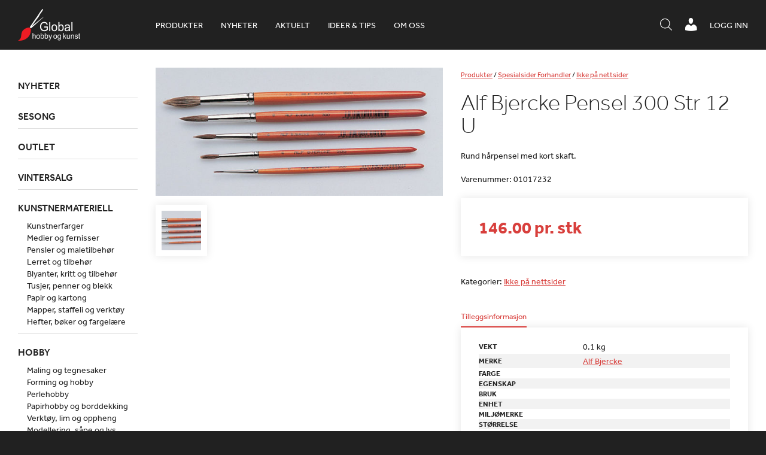

--- FILE ---
content_type: text/html; charset=UTF-8
request_url: https://www.globalhobby.no/produkt/alf-bjercke-pensel-300-str-12-u/
body_size: 20504
content:
<!DOCTYPE html>
<html lang="nb-NO">
    <head>
        <meta http-equiv="X-UA-Compatible" content="IE=Edge"/>
        <meta name="viewport" content="initial-scale=1.0, maximum-scale=1.0, user-scalable=yes" />
        <meta http-equiv="Content-Type" content="text/html; charset=UTF-8" />
        <link rel="icon" href="https://www.globalhobby.no/wp-content/themes/maksimer/images/favicon.ico" type="image/x-icon" />
        <script src="//use.typekit.net/bgy6uxq.js"></script>
        <script>try{Typekit.load({ async: true });}catch(e){}</script>
        <title>Alf Bjercke Pensel 300 Str 12 U &#8211; Global Hobby og Kunst</title>
<meta name='robots' content='max-image-preview:large' />
<script> window.dataLayer = window.dataLayer || []; function gtag() { dataLayer.push(arguments); } gtag("consent", "default", { ad_storage: "denied", ad_user_data: "denied", ad_personalization: "denied", analytics_storage: "denied", functionality_storage: "denied", personalization_storage: "denied", security_storage: "denied", wait_for_update: 500, }); gtag("set", "ads_data_redaction", true); </script><script id="CookieConsent" src="https://policy.app.cookieinformation.com/uc.js" data-culture="nb"  data-gcm-version="2.0"></script>
<!-- Google Tag Manager for WordPress by gtm4wp.com -->
<script data-cfasync="false" data-pagespeed-no-defer>
	var gtm4wp_datalayer_name = "dataLayer";
	var dataLayer = dataLayer || [];
	const gtm4wp_use_sku_instead = 1;
	const gtm4wp_id_prefix = '';
	const gtm4wp_remarketing = false;
	const gtm4wp_eec = true;
	const gtm4wp_classicec = false;
	const gtm4wp_currency = 'NOK';
	const gtm4wp_product_per_impression = 10;
	const gtm4wp_needs_shipping_address = false;
	const gtm4wp_business_vertical = 'retail';
	const gtm4wp_business_vertical_id = 'id';
</script>
<!-- End Google Tag Manager for WordPress by gtm4wp.com --><script type="text/javascript">
const gtm4wp_is_safari = /^((?!chrome|android).)*safari/i.test(navigator.userAgent);
if ( gtm4wp_is_safari ) {
	window.addEventListener('pageshow', function(event) {
		if ( event.persisted ) {
			// if Safari loads the page from cache usually by navigating with the back button
			// it creates issues with product list click tracking
			// therefore GTM4WP forces the page reload in this browser
			window.location.reload();
		}
	});
}
</script><link rel='dns-prefetch' href='//omnisnippet1.com' />
<link rel='dns-prefetch' href='//cdnjs.cloudflare.com' />
<link rel='dns-prefetch' href='//s.w.org' />
<script type="text/javascript">
window._wpemojiSettings = {"baseUrl":"https:\/\/s.w.org\/images\/core\/emoji\/13.1.0\/72x72\/","ext":".png","svgUrl":"https:\/\/s.w.org\/images\/core\/emoji\/13.1.0\/svg\/","svgExt":".svg","source":{"concatemoji":"https:\/\/www.globalhobby.no\/wp-includes\/js\/wp-emoji-release.min.js?ver=5.9.12"}};
/*! This file is auto-generated */
!function(e,a,t){var n,r,o,i=a.createElement("canvas"),p=i.getContext&&i.getContext("2d");function s(e,t){var a=String.fromCharCode;p.clearRect(0,0,i.width,i.height),p.fillText(a.apply(this,e),0,0);e=i.toDataURL();return p.clearRect(0,0,i.width,i.height),p.fillText(a.apply(this,t),0,0),e===i.toDataURL()}function c(e){var t=a.createElement("script");t.src=e,t.defer=t.type="text/javascript",a.getElementsByTagName("head")[0].appendChild(t)}for(o=Array("flag","emoji"),t.supports={everything:!0,everythingExceptFlag:!0},r=0;r<o.length;r++)t.supports[o[r]]=function(e){if(!p||!p.fillText)return!1;switch(p.textBaseline="top",p.font="600 32px Arial",e){case"flag":return s([127987,65039,8205,9895,65039],[127987,65039,8203,9895,65039])?!1:!s([55356,56826,55356,56819],[55356,56826,8203,55356,56819])&&!s([55356,57332,56128,56423,56128,56418,56128,56421,56128,56430,56128,56423,56128,56447],[55356,57332,8203,56128,56423,8203,56128,56418,8203,56128,56421,8203,56128,56430,8203,56128,56423,8203,56128,56447]);case"emoji":return!s([10084,65039,8205,55357,56613],[10084,65039,8203,55357,56613])}return!1}(o[r]),t.supports.everything=t.supports.everything&&t.supports[o[r]],"flag"!==o[r]&&(t.supports.everythingExceptFlag=t.supports.everythingExceptFlag&&t.supports[o[r]]);t.supports.everythingExceptFlag=t.supports.everythingExceptFlag&&!t.supports.flag,t.DOMReady=!1,t.readyCallback=function(){t.DOMReady=!0},t.supports.everything||(n=function(){t.readyCallback()},a.addEventListener?(a.addEventListener("DOMContentLoaded",n,!1),e.addEventListener("load",n,!1)):(e.attachEvent("onload",n),a.attachEvent("onreadystatechange",function(){"complete"===a.readyState&&t.readyCallback()})),(n=t.source||{}).concatemoji?c(n.concatemoji):n.wpemoji&&n.twemoji&&(c(n.twemoji),c(n.wpemoji)))}(window,document,window._wpemojiSettings);
</script>
<style type="text/css">
img.wp-smiley,
img.emoji {
	display: inline !important;
	border: none !important;
	box-shadow: none !important;
	height: 1em !important;
	width: 1em !important;
	margin: 0 0.07em !important;
	vertical-align: -0.1em !important;
	background: none !important;
	padding: 0 !important;
}
</style>
	<link rel='stylesheet' id='wp-block-library-css'  href='https://www.globalhobby.no/wp-includes/css/dist/block-library/style.min.css?ver=5.9.12' type='text/css' media='all' />
<link rel='stylesheet' id='wc-blocks-vendors-style-css'  href='https://www.globalhobby.no/wp-content/plugins/woocommerce/packages/woocommerce-blocks/build/wc-blocks-vendors-style.css?ver=6.7.3' type='text/css' media='all' />
<link rel='stylesheet' id='wc-blocks-style-css'  href='https://www.globalhobby.no/wp-content/plugins/woocommerce/packages/woocommerce-blocks/build/wc-blocks-style.css?ver=6.7.3' type='text/css' media='all' />
<link rel='stylesheet' id='fibosearchsearch-indexcss-css'  href='https://www.globalhobby.no/wp-content/plugins/ajax-search-for-woocommerce-premium/build/blocks/search/./index.css?ver=5.9.12' type='text/css' media='all' />
<link rel='stylesheet' id='fibosearchsearch-nav-indexcss-css'  href='https://www.globalhobby.no/wp-content/plugins/ajax-search-for-woocommerce-premium/build/blocks/search-nav/./index.css?ver=5.9.12' type='text/css' media='all' />
<style id='global-styles-inline-css' type='text/css'>
body{--wp--preset--color--black: #000000;--wp--preset--color--cyan-bluish-gray: #abb8c3;--wp--preset--color--white: #ffffff;--wp--preset--color--pale-pink: #f78da7;--wp--preset--color--vivid-red: #cf2e2e;--wp--preset--color--luminous-vivid-orange: #ff6900;--wp--preset--color--luminous-vivid-amber: #fcb900;--wp--preset--color--light-green-cyan: #7bdcb5;--wp--preset--color--vivid-green-cyan: #00d084;--wp--preset--color--pale-cyan-blue: #8ed1fc;--wp--preset--color--vivid-cyan-blue: #0693e3;--wp--preset--color--vivid-purple: #9b51e0;--wp--preset--gradient--vivid-cyan-blue-to-vivid-purple: linear-gradient(135deg,rgba(6,147,227,1) 0%,rgb(155,81,224) 100%);--wp--preset--gradient--light-green-cyan-to-vivid-green-cyan: linear-gradient(135deg,rgb(122,220,180) 0%,rgb(0,208,130) 100%);--wp--preset--gradient--luminous-vivid-amber-to-luminous-vivid-orange: linear-gradient(135deg,rgba(252,185,0,1) 0%,rgba(255,105,0,1) 100%);--wp--preset--gradient--luminous-vivid-orange-to-vivid-red: linear-gradient(135deg,rgba(255,105,0,1) 0%,rgb(207,46,46) 100%);--wp--preset--gradient--very-light-gray-to-cyan-bluish-gray: linear-gradient(135deg,rgb(238,238,238) 0%,rgb(169,184,195) 100%);--wp--preset--gradient--cool-to-warm-spectrum: linear-gradient(135deg,rgb(74,234,220) 0%,rgb(151,120,209) 20%,rgb(207,42,186) 40%,rgb(238,44,130) 60%,rgb(251,105,98) 80%,rgb(254,248,76) 100%);--wp--preset--gradient--blush-light-purple: linear-gradient(135deg,rgb(255,206,236) 0%,rgb(152,150,240) 100%);--wp--preset--gradient--blush-bordeaux: linear-gradient(135deg,rgb(254,205,165) 0%,rgb(254,45,45) 50%,rgb(107,0,62) 100%);--wp--preset--gradient--luminous-dusk: linear-gradient(135deg,rgb(255,203,112) 0%,rgb(199,81,192) 50%,rgb(65,88,208) 100%);--wp--preset--gradient--pale-ocean: linear-gradient(135deg,rgb(255,245,203) 0%,rgb(182,227,212) 50%,rgb(51,167,181) 100%);--wp--preset--gradient--electric-grass: linear-gradient(135deg,rgb(202,248,128) 0%,rgb(113,206,126) 100%);--wp--preset--gradient--midnight: linear-gradient(135deg,rgb(2,3,129) 0%,rgb(40,116,252) 100%);--wp--preset--duotone--dark-grayscale: url('#wp-duotone-dark-grayscale');--wp--preset--duotone--grayscale: url('#wp-duotone-grayscale');--wp--preset--duotone--purple-yellow: url('#wp-duotone-purple-yellow');--wp--preset--duotone--blue-red: url('#wp-duotone-blue-red');--wp--preset--duotone--midnight: url('#wp-duotone-midnight');--wp--preset--duotone--magenta-yellow: url('#wp-duotone-magenta-yellow');--wp--preset--duotone--purple-green: url('#wp-duotone-purple-green');--wp--preset--duotone--blue-orange: url('#wp-duotone-blue-orange');--wp--preset--font-size--small: 13px;--wp--preset--font-size--medium: 20px;--wp--preset--font-size--large: 36px;--wp--preset--font-size--x-large: 42px;}.has-black-color{color: var(--wp--preset--color--black) !important;}.has-cyan-bluish-gray-color{color: var(--wp--preset--color--cyan-bluish-gray) !important;}.has-white-color{color: var(--wp--preset--color--white) !important;}.has-pale-pink-color{color: var(--wp--preset--color--pale-pink) !important;}.has-vivid-red-color{color: var(--wp--preset--color--vivid-red) !important;}.has-luminous-vivid-orange-color{color: var(--wp--preset--color--luminous-vivid-orange) !important;}.has-luminous-vivid-amber-color{color: var(--wp--preset--color--luminous-vivid-amber) !important;}.has-light-green-cyan-color{color: var(--wp--preset--color--light-green-cyan) !important;}.has-vivid-green-cyan-color{color: var(--wp--preset--color--vivid-green-cyan) !important;}.has-pale-cyan-blue-color{color: var(--wp--preset--color--pale-cyan-blue) !important;}.has-vivid-cyan-blue-color{color: var(--wp--preset--color--vivid-cyan-blue) !important;}.has-vivid-purple-color{color: var(--wp--preset--color--vivid-purple) !important;}.has-black-background-color{background-color: var(--wp--preset--color--black) !important;}.has-cyan-bluish-gray-background-color{background-color: var(--wp--preset--color--cyan-bluish-gray) !important;}.has-white-background-color{background-color: var(--wp--preset--color--white) !important;}.has-pale-pink-background-color{background-color: var(--wp--preset--color--pale-pink) !important;}.has-vivid-red-background-color{background-color: var(--wp--preset--color--vivid-red) !important;}.has-luminous-vivid-orange-background-color{background-color: var(--wp--preset--color--luminous-vivid-orange) !important;}.has-luminous-vivid-amber-background-color{background-color: var(--wp--preset--color--luminous-vivid-amber) !important;}.has-light-green-cyan-background-color{background-color: var(--wp--preset--color--light-green-cyan) !important;}.has-vivid-green-cyan-background-color{background-color: var(--wp--preset--color--vivid-green-cyan) !important;}.has-pale-cyan-blue-background-color{background-color: var(--wp--preset--color--pale-cyan-blue) !important;}.has-vivid-cyan-blue-background-color{background-color: var(--wp--preset--color--vivid-cyan-blue) !important;}.has-vivid-purple-background-color{background-color: var(--wp--preset--color--vivid-purple) !important;}.has-black-border-color{border-color: var(--wp--preset--color--black) !important;}.has-cyan-bluish-gray-border-color{border-color: var(--wp--preset--color--cyan-bluish-gray) !important;}.has-white-border-color{border-color: var(--wp--preset--color--white) !important;}.has-pale-pink-border-color{border-color: var(--wp--preset--color--pale-pink) !important;}.has-vivid-red-border-color{border-color: var(--wp--preset--color--vivid-red) !important;}.has-luminous-vivid-orange-border-color{border-color: var(--wp--preset--color--luminous-vivid-orange) !important;}.has-luminous-vivid-amber-border-color{border-color: var(--wp--preset--color--luminous-vivid-amber) !important;}.has-light-green-cyan-border-color{border-color: var(--wp--preset--color--light-green-cyan) !important;}.has-vivid-green-cyan-border-color{border-color: var(--wp--preset--color--vivid-green-cyan) !important;}.has-pale-cyan-blue-border-color{border-color: var(--wp--preset--color--pale-cyan-blue) !important;}.has-vivid-cyan-blue-border-color{border-color: var(--wp--preset--color--vivid-cyan-blue) !important;}.has-vivid-purple-border-color{border-color: var(--wp--preset--color--vivid-purple) !important;}.has-vivid-cyan-blue-to-vivid-purple-gradient-background{background: var(--wp--preset--gradient--vivid-cyan-blue-to-vivid-purple) !important;}.has-light-green-cyan-to-vivid-green-cyan-gradient-background{background: var(--wp--preset--gradient--light-green-cyan-to-vivid-green-cyan) !important;}.has-luminous-vivid-amber-to-luminous-vivid-orange-gradient-background{background: var(--wp--preset--gradient--luminous-vivid-amber-to-luminous-vivid-orange) !important;}.has-luminous-vivid-orange-to-vivid-red-gradient-background{background: var(--wp--preset--gradient--luminous-vivid-orange-to-vivid-red) !important;}.has-very-light-gray-to-cyan-bluish-gray-gradient-background{background: var(--wp--preset--gradient--very-light-gray-to-cyan-bluish-gray) !important;}.has-cool-to-warm-spectrum-gradient-background{background: var(--wp--preset--gradient--cool-to-warm-spectrum) !important;}.has-blush-light-purple-gradient-background{background: var(--wp--preset--gradient--blush-light-purple) !important;}.has-blush-bordeaux-gradient-background{background: var(--wp--preset--gradient--blush-bordeaux) !important;}.has-luminous-dusk-gradient-background{background: var(--wp--preset--gradient--luminous-dusk) !important;}.has-pale-ocean-gradient-background{background: var(--wp--preset--gradient--pale-ocean) !important;}.has-electric-grass-gradient-background{background: var(--wp--preset--gradient--electric-grass) !important;}.has-midnight-gradient-background{background: var(--wp--preset--gradient--midnight) !important;}.has-small-font-size{font-size: var(--wp--preset--font-size--small) !important;}.has-medium-font-size{font-size: var(--wp--preset--font-size--medium) !important;}.has-large-font-size{font-size: var(--wp--preset--font-size--large) !important;}.has-x-large-font-size{font-size: var(--wp--preset--font-size--x-large) !important;}
</style>
<link rel='stylesheet' id='globalhobby-css'  href='https://www.globalhobby.no/wp-content/plugins/globalhobby/assets/css/globalhobby.css?ver=5.9.12' type='text/css' media='all' />
<link rel='stylesheet' id='maksimer-woocommerce-search-css'  href='https://www.globalhobby.no/wp-content/plugins/maksimer-woocommerce-search/assets/css/maksimer-woocommerce-search-table.css?ver=5.9.12' type='text/css' media='all' />
<link rel='stylesheet' id='woocommerce-wishlists-css'  href='https://www.globalhobby.no/wp-content/plugins/woocommerce-wishlists/assets/css/woocommerce-wishlists.min.css?ver=2.2.6' type='text/css' media='all' />
<style id='woocommerce-inline-inline-css' type='text/css'>
.woocommerce form .form-row .required { visibility: visible; }
</style>
<link rel='stylesheet' id='dgwt-wcas-style-css'  href='https://www.globalhobby.no/wp-content/plugins/ajax-search-for-woocommerce-premium/assets/css/style.min.css?ver=1.30.1' type='text/css' media='all' />
<link rel='stylesheet' id='dashicons-css'  href='https://www.globalhobby.no/wp-includes/css/dashicons.min.css?ver=5.9.12' type='text/css' media='all' />
<link rel='stylesheet' id='woocommerce_prettyPhoto_css-css'  href='https://www.globalhobby.no/wp-content/plugins/woocommerce/assets/css/prettyPhoto.css?ver=6.2.2' type='text/css' media='all' />
<link rel='stylesheet' id='jmodal-css'  href='https://cdnjs.cloudflare.com/ajax/libs/jquery-modal/0.9.1/jquery.modal.min.css?ver=5.9.12' type='text/css' media='all' />
<link rel='stylesheet' id='style-css'  href='https://www.globalhobby.no/wp-content/themes/maksimer/style.css?ver=1761209175' type='text/css' media='all' />
<link rel='stylesheet' id='extra-css'  href='https://www.globalhobby.no/wp-content/themes/maksimer/extra.css?ver=1761209175' type='text/css' media='all' />
<script type='text/javascript' src='https://www.globalhobby.no/wp-includes/js/jquery/jquery.min.js?ver=3.6.0' id='jquery-core-js'></script>
<script type='text/javascript' src='https://www.globalhobby.no/wp-includes/js/jquery/jquery-migrate.min.js?ver=3.3.2' id='jquery-migrate-js'></script>
<script type='text/javascript' src='https://www.globalhobby.no/wp-content/plugins/duracelltomi-google-tag-manager/js/gtm4wp-woocommerce-enhanced.js?ver=1.16.1' id='gtm4wp-woocommerce-enhanced-js'></script>
<script type='text/javascript' src='https://cdnjs.cloudflare.com/ajax/libs/jquery-cookie/1.4.1/jquery.cookie.min.js?ver=5.9.12' id='cookies-js'></script>
<script type='text/javascript' src='https://cdnjs.cloudflare.com/ajax/libs/jquery-modal/0.9.1/jquery.modal.min.js?ver=5.9.12' id='jmodal-js'></script>
<script type='text/javascript' src='https://www.globalhobby.no/wp-content/themes/maksimer/js/conformity.min.js?ver=5.9.12' id='conformity-js'></script>
<script type='text/javascript' src='https://www.globalhobby.no/wp-content/themes/maksimer/js/maksimer.js?ver=1761209175' id='maksimer-js'></script>
<link rel="https://api.w.org/" href="https://www.globalhobby.no/wp-json/" /><link rel="alternate" type="application/json" href="https://www.globalhobby.no/wp-json/wp/v2/product/37310" /><link rel="EditURI" type="application/rsd+xml" title="RSD" href="https://www.globalhobby.no/xmlrpc.php?rsd" />
<link rel="wlwmanifest" type="application/wlwmanifest+xml" href="https://www.globalhobby.no/wp-includes/wlwmanifest.xml" /> 
<meta name="generator" content="WordPress 5.9.12" />
<meta name="generator" content="WooCommerce 6.2.2" />
<link rel="canonical" href="https://www.globalhobby.no/produkt/alf-bjercke-pensel-300-str-12-u/" />
<link rel='shortlink' href='https://www.globalhobby.no/?p=37310' />
<link rel="alternate" type="application/json+oembed" href="https://www.globalhobby.no/wp-json/oembed/1.0/embed?url=https%3A%2F%2Fwww.globalhobby.no%2Fprodukt%2Falf-bjercke-pensel-300-str-12-u%2F" />
<link rel="alternate" type="text/xml+oembed" href="https://www.globalhobby.no/wp-json/oembed/1.0/embed?url=https%3A%2F%2Fwww.globalhobby.no%2Fprodukt%2Falf-bjercke-pensel-300-str-12-u%2F&#038;format=xml" />
<!-- Hotjar Tracking Code for https://www.globalhobby.no/ -->
<script>
    (function(h,o,t,j,a,r){
        h.hj=h.hj||function(){(h.hj.q=h.hj.q||[]).push(arguments)};
        h._hjSettings={hjid:5031119,hjsv:6};
        a=o.getElementsByTagName('head')[0];
        r=o.createElement('script');r.async=1;
        r.src=t+h._hjSettings.hjid+j+h._hjSettings.hjsv;
        a.appendChild(r);
    })(window,document,'https://static.hotjar.com/c/hotjar-','.js?sv=');
</script>				<meta name="omnisend-site-verification" content="5f5f1ebe99f0b70fa4baa779"/>
				
<!-- Google Tag Manager for WordPress by gtm4wp.com -->
<!-- GTM Container placement set to automatic -->
<script data-cfasync="false" data-pagespeed-no-defer type="text/javascript">
	var dataLayer_content = {"pagePostType":"product","pagePostType2":"single-product","pagePostAuthor":"maksimer-api","customerTotalOrders":0,"customerTotalOrderValue":"0.00","customerFirstName":"","customerLastName":"","customerBillingFirstName":"","customerBillingLastName":"","customerBillingCompany":"","customerBillingAddress1":"","customerBillingAddress2":"","customerBillingCity":"","customerBillingPostcode":"","customerBillingCountry":"","customerBillingEmail":"","customerBillingEmailHash":"e3b0c44298fc1c149afbf4c8996fb92427ae41e4649b934ca495991b7852b855","customerBillingPhone":"","customerShippingFirstName":"","customerShippingLastName":"","customerShippingCompany":"","customerShippingAddress1":"","customerShippingAddress2":"","customerShippingCity":"","customerShippingPostcode":"","customerShippingCountry":"","productRatingCounts":[],"productAverageRating":0,"productReviewCount":0,"productType":"simple","productIsVariable":0,"event":"gtm4wp.changeDetailViewEEC","ecommerce":{"currencyCode":"NOK","detail":{"products":[{"id":"01017232","name":"Alf Bjercke Pensel 300 Str 12 U","sku":"01017232","category":"Ikke på nettsider","price":146,"stocklevel":0}]}}};
	dataLayer.push( dataLayer_content );
</script>
<script data-cfasync="false">
(function(w,d,s,l,i){w[l]=w[l]||[];w[l].push({'gtm.start':
new Date().getTime(),event:'gtm.js'});var f=d.getElementsByTagName(s)[0],
j=d.createElement(s),dl=l!='dataLayer'?'&l='+l:'';j.async=true;j.src=
'//www.googletagmanager.com/gtm.'+'js?id='+i+dl;f.parentNode.insertBefore(j,f);
})(window,document,'script','dataLayer','GTM-WNHKZXK');
</script>
<!-- End Google Tag Manager -->
<!-- End Google Tag Manager for WordPress by gtm4wp.com -->		<style>
			.dgwt-wcas-ico-magnifier,.dgwt-wcas-ico-magnifier-handler{max-width:20px}.dgwt-wcas-search-wrapp{max-width:600px}.dgwt-wcas-search-icon{color:#fff}.dgwt-wcas-search-icon path{fill:#fff}		</style>
			<noscript><style>.woocommerce-product-gallery{ opacity: 1 !important; }</style></noscript>
	<link rel="icon" href="https://www.globalhobby.no/wp-content/uploads/2015/08/cropped-favicon-sort-90x90.png" sizes="32x32" />
<link rel="icon" href="https://www.globalhobby.no/wp-content/uploads/2015/08/cropped-favicon-sort-225x225.png" sizes="192x192" />
<link rel="apple-touch-icon" href="https://www.globalhobby.no/wp-content/uploads/2015/08/cropped-favicon-sort-180x180.png" />
<meta name="msapplication-TileImage" content="https://www.globalhobby.no/wp-content/uploads/2015/08/cropped-favicon-sort-300x300.png" />
<script>
(function ($) {
	$(document).on('facetwp-loaded', function () {
		$('.facetwp-facet').each(function () {
			var facet = $(this);
			var facet_name = facet.attr('data-name');
			var facet_type = facet.attr('data-type');
			var facet_label = FWP.settings.labels[facet_name];
			var num_choices = FWP.settings.num_choices[facet_name] || 0;

			if (!['pager', 'sort', 'reset'].includes(facet_type) && num_choices > 0) {
				if (facet.closest('.facet-wrap').length < 1 && facet.closest('.facetwp-flyout').length < 1) {
					facet.wrap('<div class="facet-wrap"></div>');
					facet.before('<h3 class="facet-label">' + facet_label + '</h3>');
				}
			} else {
				facet.closest('.facet-wrap').remove();
			}
		});
	});
})(jQuery);
</script>
			<style type="text/css" id="wp-custom-css">
			.woocommerce-checkout h3 {
	width: 50%;
}

#moove_gdpr_cookie_info_bar {
	z-index: 2247483639;
}

@media screen and (max-width: 500px) {
	body.page-id-43 .modul-tre-kolonne .tre-kolonne .kol {
		float: left;
	}
			}
.single h2 {
		font-size: 25px !important;
	font-weight: bolder;
}
.single h3:not(.page) {
	font-size: 22px !important;
}
.single h4:not(.page) {
	font-size: 20px !important;
	font-weight: bold;
}
.single h5:not(.page) {
	font-size: 18px !important;
	font-weight: bold;
}
.single h6:not(.page) {
	font-size: 18px !important;
	font-weight: 400;
}
.single h2 {
		font-size: 25px !important;
	font-weight: bolder;
}

.single h3:not(.page) {
	font-size: 22px !important;
}

.single h4:not(.page) {
	font-size: 20px !important;
	font-weight: bold;
}
.single h5:not(.page) {
	font-size: 18px !important;
	font-weight: bold;
}
.single h6:not(.page) {
	font-size: 18px !important;
	font-weight: 400;
}
.single .product-content-wrap h3 {
	font-size: 14px !important;
}


/* Padding 0 on the iframe-wrapper was causing a problem on the 'Bli forhandler' page and the iframe was not showing. Therefore this has been commented out and a new style with a unique ID selector has been added below. */

/* .iframe-wrapper {
	padding: 0;
} */

#bli-forhandler-iframe .iframe-wrapper {
	padding: 0;
	height: 1800px
}


/* Mobile cart adjustments */ 
@media screen and (max-width: 520px){
	.woocommerce-cart-form	.shop_table td.product-remove{
		position: relative;
		display: table;
		height: 100%;
		

	}
	.woocommerce-cart-form	.shop_table td.product-remove a{
		position: absolute;
		top: 35px;
		left: 0;
		-webkit-transform: translateY(-50%); 
      -ms-transform: translateY(-50%); 
          transform: translateY(-50%); 
		width: 10px;
	}
	.woocommerce-cart-form	.shop_table td.product-remove a{
		
		font-size: 22px;
		width: 20px;
		height: 20px;
		line-height:.86;

	}
	.woocommerce-cart-form	.shop_table th.product-thumbnail{
		width: 0;
		padding: 0;
		margin: 0;
		visibility: hidden;
		display: inline-block;
	}
	.woocommerce-cart-form	.shop_table .product-thumbnail{
		display: block;
		width: 100%;
        width: 50px;
		margin-left: 14px;
	}
	.woocommerce-cart-form	.shop_table td.product-name a{
		font-weight: 400;
		font-size: 10px;
	}
	
	.woocommerce-cart-form	.shop_table	tbody{
		position: relative;
	}
	.woocommerce-cart-form	.shop_table	.woocommerce-cart-form__cart-item.cart_item{
		position: relative !important;
	}
	.shop_table th, .shop_table td{
		padding: 2px;
	}
	.shop_table td.actions .coupon{
		margin-top: 1rem;
	}
}




/*  Freshdesk ticket #36421 - This is a quick fix  */

.cat-item-982{
	display:none!important;
}

.single-article .iframe-wrapper{
	height:400px;
}

.header-ikoner ul.menu li.header-sok-knapp {
    margin-top: 4px;
}

.wc-checkout-processing-text-wrap {
	width: 100%;
	display: inline-block;
}

.processing-text {
	float: right;
	font-size: 16px;
}

@media screen and (min-width: 950px) {
.processing-text {
	width: calc(50% - 15px);
}
	.dgwt-wcas-search-icon.js-dgwt-wcas-search-icon-handler{
	display: none !important;
}

}

.js-dgwt-wcas-pd-addtc .quantity:nth-of-type(2) {
	display: none;
}

.iframe-wrapper:has(iframe[style*="display: none"]) {
    padding: 0;
}
/* Set z-index crazy high to allow sidebar to take over*/
.facetwp-flyout.active{
	z-index: 100000;
}

@media screen and (max-width: 700px) {
    .header-ikoner {
        max-width:100%;
    }
	
}

@media screen and (max-width: 450px) {
    .header-ikoner {
        margin-right:0;
    }
}

@media screen and (max-width: 450px) {
	body.single-product .wc-tab.woocommerce-Tabs-panel--description p br {
		display:none;
	}
}

.iframe-wrapper:has(iframe[style*="display: none"]) {
	height: auto;
}
		</style>
		        <!--[if gte IE 9]>
        <style type="text/css">
            .gradient {
                filter: none;
            }
        </style>
        <![endif]-->

    </head>
    <body class="product-template-default single single-product postid-37310 theme-maksimer woocommerce woocommerce-page woocommerce-no-js">

    <header class="header">

        <div class="ramme">

            <section class="logo">
                <a href="https://www.globalhobby.no">
                    <img src="https://www.globalhobby.no/wp-content/themes/maksimer/images/logo.png" alt="Global Hobby og Kunst" />
                </a>
            </section> 
            <nav class="hovedmeny">
                <ul id="menu-hovedmeny" class="menu"><li id="menu-item-181675" class="nettbutikk menu-item menu-item-type-custom menu-item-object-custom menu-item-181675"><a href="/nettbutikk/">Produkter</a></li>
<li id="menu-item-631055" class="menu-item menu-item-type-custom menu-item-object-custom menu-item-631055"><a href="https://www.globalhobby.no/nettbutikk/nyheter/">Nyheter</a></li>
<li id="menu-item-263094" class="menu-item menu-item-type-post_type_archive menu-item-object-article menu-item-263094"><a href="https://www.globalhobby.no/aktuelt/">Aktuelt</a></li>
<li id="menu-item-637790" class="menu-item menu-item-type-custom menu-item-object-custom menu-item-637790"><a href="https://www.globalhobby.no/blogg/">Ideer &#038; tips</a></li>
<li id="menu-item-52" class="menu-item menu-item-type-post_type menu-item-object-page menu-item-52"><a href="https://www.globalhobby.no/om-oss/">Om oss</a></li>
</ul>            </nav> 
            <div class="wc-header">
                                <a href="https://www.globalhobby.no/min-konto/" class="wc-header-link">Logg inn</a>
                            </div>

            <div class="header-ikoner">
                <ul class="menu">
                    <li class="header-menu-knapp">
                        <a href="#"><span class="dashicons dashicons-menu"></span></a>
                    </li>
                    <!-- <li class="header-sok-knapp">
                                <a href="#"><span class="dashicons dashicons-search"></span><span class="tekst">Søk / hurtigordre</span></a>
                            </li> -->
                    <li class="header-sok-knapp">
                        <div  class="dgwt-wcas-search-wrapp dgwt-wcas-is-detail-box dgwt-wcas-has-submit woocommerce dgwt-wcas-style-solaris js-dgwt-wcas-layout-icon-flexible dgwt-wcas-layout-icon-flexible js-dgwt-wcas-mobile-overlay-enabled">
							<svg class="dgwt-wcas-loader-circular dgwt-wcas-icon-preloader" viewBox="25 25 50 50">
					<circle class="dgwt-wcas-loader-circular-path" cx="50" cy="50" r="20" fill="none"
						 stroke-miterlimit="10"/>
				</svg>
						<a href="#"  class="dgwt-wcas-search-icon js-dgwt-wcas-search-icon-handler">				<svg class="dgwt-wcas-ico-magnifier-handler" xmlns="http://www.w3.org/2000/svg"
					 xmlns:xlink="http://www.w3.org/1999/xlink" x="0px" y="0px"
					 viewBox="0 0 51.539 51.361" xml:space="preserve">
		             <path 						 d="M51.539,49.356L37.247,35.065c3.273-3.74,5.272-8.623,5.272-13.983c0-11.742-9.518-21.26-21.26-21.26 S0,9.339,0,21.082s9.518,21.26,21.26,21.26c5.361,0,10.244-1.999,13.983-5.272l14.292,14.292L51.539,49.356z M2.835,21.082 c0-10.176,8.249-18.425,18.425-18.425s18.425,8.249,18.425,18.425S31.436,39.507,21.26,39.507S2.835,31.258,2.835,21.082z"/>
				</svg>
				</a>
		<div class="dgwt-wcas-search-icon-arrow"></div>
		<form class="dgwt-wcas-search-form" role="search" action="https://www.globalhobby.no/" method="get">
		<div class="dgwt-wcas-sf-wrapp">
						<label class="screen-reader-text"
				   for="dgwt-wcas-search-input-1">Products search</label>

			<input id="dgwt-wcas-search-input-1"
				   type="search"
				   class="dgwt-wcas-search-input"
				   name="s"
				   value=""
				   placeholder="Søk i produkter, kategorier og aktuelt"
				   autocomplete="off"
							/>
			<div class="dgwt-wcas-preloader"></div>

			<div class="dgwt-wcas-voice-search"></div>

							<button type="submit"
						aria-label="Search"
						class="dgwt-wcas-search-submit">				<svg class="dgwt-wcas-ico-magnifier" xmlns="http://www.w3.org/2000/svg"
					 xmlns:xlink="http://www.w3.org/1999/xlink" x="0px" y="0px"
					 viewBox="0 0 51.539 51.361" xml:space="preserve">
		             <path 						 d="M51.539,49.356L37.247,35.065c3.273-3.74,5.272-8.623,5.272-13.983c0-11.742-9.518-21.26-21.26-21.26 S0,9.339,0,21.082s9.518,21.26,21.26,21.26c5.361,0,10.244-1.999,13.983-5.272l14.292,14.292L51.539,49.356z M2.835,21.082 c0-10.176,8.249-18.425,18.425-18.425s18.425,8.249,18.425,18.425S31.436,39.507,21.26,39.507S2.835,31.258,2.835,21.082z"/>
				</svg>
				</button>
			
			<input type="hidden" name="post_type" value="product"/>
			<input type="hidden" name="dgwt_wcas" value="1"/>

			
					</div>
	</form>
</div>
                    </li>

                    <li class="min-konto">
                                                <a href="https://www.globalhobby.no/min-konto/"><span class="dashicons dashicons-admin-users"></span></a>
                    </li>
                </ul>
            </div>

            <div class="header-sok-ramme">


                <div class="header-sok-inner">
                    <div class="header-sok-form-ramme">
                        <div class="header-sok-form">
                            
<div class="maksimer-woocommerce-search"><!-- search form -->
	<form role="search" method="get" class="woocommerce-product-search" action="https://www.globalhobby.no/">
		<label class="screen-reader-text" for="s">Søk etter:</label>
		<input type="text" class="search-field" autocomplete="off" placeholder="Search Products&hellip;" value="" name="search" title="Search for:" />
		<button type="submit" class="search-button"><span class="dashicons dashicons-search"></span></button>
		<input type="hidden" name="post_type" value="product" />
	</form>
</div>                        </div>
                        <a href="#" class="lukk-sok"><span class="dashicons dashicons-no-alt"></span></a>
                    </div>
                    <div class="maksimer-woocommerce-search-results"></div>
                </div>
            </div>

            <div class="sok-aktiv-bg"></div>

        </div> 
    </header> 
    <div class="innholdsramme">
                	
	<div class="ramme">
	<div id="primary" class="content-area"><main id="main" class="site-main" role="main">
					
			<div class="woocommerce-notices-wrapper"></div><div id="product-37310" class="product type-product post-37310 status-publish first onbackorder product_cat-ikke-pa-nettsider has-post-thumbnail taxable shipping-taxable purchasable product-type-simple">

	<div class="woocommerce-product-gallery woocommerce-product-gallery--with-images woocommerce-product-gallery--columns-4 images" data-columns="4" style="opacity: 0; transition: opacity .25s ease-in-out;">
	<figure class="woocommerce-product-gallery__wrapper">
		<div data-thumb="https://www.globalhobby.no/wp-content/uploads/synced_images/01017232-100x100.jpg" data-thumb-alt="" class="woocommerce-product-gallery__image"><a href="https://www.globalhobby.no/wp-content/uploads/synced_images/01017232.jpg"><img width="600" height="268" src="https://www.globalhobby.no/wp-content/uploads/synced_images/01017232-600x268.jpg" class="wp-post-image" alt="" loading="lazy" title="01017232.jpg" data-caption="" data-src="https://www.globalhobby.no/wp-content/uploads/synced_images/01017232.jpg" data-large_image="https://www.globalhobby.no/wp-content/uploads/synced_images/01017232.jpg" data-large_image_width="1139" data-large_image_height="508" srcset="https://www.globalhobby.no/wp-content/uploads/synced_images/01017232-600x268.jpg 600w, https://www.globalhobby.no/wp-content/uploads/synced_images/01017232-300x134.jpg 300w, https://www.globalhobby.no/wp-content/uploads/synced_images/01017232-64x29.jpg 64w, https://www.globalhobby.no/wp-content/uploads/synced_images/01017232-768x343.jpg 768w, https://www.globalhobby.no/wp-content/uploads/synced_images/01017232-1024x457.jpg 1024w, https://www.globalhobby.no/wp-content/uploads/synced_images/01017232-400x178.jpg 400w, https://www.globalhobby.no/wp-content/uploads/synced_images/01017232-170x76.jpg 170w, https://www.globalhobby.no/wp-content/uploads/synced_images/01017232-1120x500.jpg 1120w, https://www.globalhobby.no/wp-content/uploads/synced_images/01017232-890x397.jpg 890w, https://www.globalhobby.no/wp-content/uploads/synced_images/01017232.jpg 1139w" sizes="(max-width: 600px) 100vw, 600px" /></a></div>	<div class="thumbnails columns-3"><a href="https://www.globalhobby.no/wp-content/uploads/synced_images/01017232.jpg" class="zoom first" title="" data-rel="prettyPhoto[product-gallery]"><img width="100" height="100" src="https://www.globalhobby.no/wp-content/uploads/synced_images/01017232-100x100.jpg" class="attachment-shop_thumbnail size-shop_thumbnail" alt="01017232.jpg" loading="lazy" title="01017232.jpg" srcset="https://www.globalhobby.no/wp-content/uploads/synced_images/01017232-100x100.jpg 100w, https://www.globalhobby.no/wp-content/uploads/synced_images/01017232-150x150.jpg 150w" sizes="(max-width: 100px) 100vw, 100px" /></a></div>
		</figure>
</div>

	<div class="summary entry-summary">
		<nav class="woocommerce-breadcrumb" itemprop="breadcrumb"><span><a href="https://www.globalhobby.no/nettbutikk/">Produkter</a></span> <span class="divider">&#47;</span> <span><a href="https://www.globalhobby.no/nettbutikk/spesialsider-forhandler/">Spesialsider Forhandler</a></span> <span class="divider">&#47;</span> <span><a href="https://www.globalhobby.no/nettbutikk/spesialsider-forhandler/ikke-pa-nettsider/">Ikke på nettsider</a></span> <span class="divider">&#47;</span> <span>Alf Bjercke Pensel 300 Str 12 U</span></nav><h1 class="product_title entry-title">Alf Bjercke Pensel 300 Str 12 U</h1><div class="woocommerce-product-details__short-description">
	<p>Rund hårpensel med kort skaft.</p>
</div>
<pre></pre>
<ul class="sku-stock">

			<li><span class="sku_wrapper">Varenummer: <span class="sku" itemprop="sku">01017232</span></span></li>
	
	
</ul><div class="pris-ramme"><p class="price">146.00 pr. stk</p>
</div> <div class="product_meta">
	
	
		<span class="sku_wrapper">Varenummer: <span class="sku">01017232</span></span>

	
	<span>Kategorier: <a href="https://www.globalhobby.no/nettbutikk/spesialsider-forhandler/ikke-pa-nettsider/" rel="tag">Ikke på nettsider</a></span>
	
	
</div>
	</div>

	
	<div class="woocommerce-tabs wc-tabs-wrapper">
		<ul class="tabs wc-tabs" role="tablist">
							<li class="additional_information_tab" id="tab-title-additional_information" role="tab" aria-controls="tab-additional_information">
					<a href="#tab-additional_information">
						Tilleggsinformasjon					</a>
				</li>
					</ul>
					<div class="woocommerce-Tabs-panel woocommerce-Tabs-panel--additional_information panel entry-content wc-tab" id="tab-additional_information" role="tabpanel" aria-labelledby="tab-title-additional_information">
				
	<h2>Tilleggsinformasjon</h2>

<table class="woocommerce-product-attributes shop_attributes">
			<tr class="woocommerce-product-attributes-item woocommerce-product-attributes-item--weight">
			<th class="woocommerce-product-attributes-item__label">Vekt</th>
			<td class="woocommerce-product-attributes-item__value">0.1 kg</td>
		</tr>
			<tr class="woocommerce-product-attributes-item woocommerce-product-attributes-item--attribute_pa_merke">
			<th class="woocommerce-product-attributes-item__label">Merke</th>
			<td class="woocommerce-product-attributes-item__value"><p><a href="https://www.globalhobby.no/merke/alf-bjercke/" rel="tag">Alf Bjercke</a></p>
</td>
		</tr>
			<tr class="woocommerce-product-attributes-item woocommerce-product-attributes-item--attribute_pa_farge">
			<th class="woocommerce-product-attributes-item__label">Farge</th>
			<td class="woocommerce-product-attributes-item__value"></td>
		</tr>
			<tr class="woocommerce-product-attributes-item woocommerce-product-attributes-item--attribute_pa_egenskap">
			<th class="woocommerce-product-attributes-item__label">Egenskap</th>
			<td class="woocommerce-product-attributes-item__value"></td>
		</tr>
			<tr class="woocommerce-product-attributes-item woocommerce-product-attributes-item--attribute_pa_bruk">
			<th class="woocommerce-product-attributes-item__label">Bruk</th>
			<td class="woocommerce-product-attributes-item__value"></td>
		</tr>
			<tr class="woocommerce-product-attributes-item woocommerce-product-attributes-item--attribute_pa_enhet">
			<th class="woocommerce-product-attributes-item__label">Enhet</th>
			<td class="woocommerce-product-attributes-item__value"></td>
		</tr>
			<tr class="woocommerce-product-attributes-item woocommerce-product-attributes-item--attribute_pa_miljomerke">
			<th class="woocommerce-product-attributes-item__label">Miljømerke</th>
			<td class="woocommerce-product-attributes-item__value"></td>
		</tr>
			<tr class="woocommerce-product-attributes-item woocommerce-product-attributes-item--attribute_pa_storrelse">
			<th class="woocommerce-product-attributes-item__label">Størrelse</th>
			<td class="woocommerce-product-attributes-item__value"></td>
		</tr>
	
    
        <tr class="woocommerce-product-attributes-item maco-gtin-tag">
        <th class="woocommerce-product-attributes-item__label">Strekkode</th>
        <td class="woocommerce-product-attributes-item__value">7030950172321</td>
    </tr>
    </table>
			</div>
		
			</div>

</div>

<script type='text/javascript'> 

                        omnisend_product = {"title":"Alf Bjercke Pensel 300 Str 12 U","status":null,"description":"","currency":"NOK","tags":[],"images":[],"variants":{"37310":{"variantID":"37310","title":"Alf Bjercke Pensel 300 Str 12 U","sku":"01017232","status":null,"price":14600,"imageID":"341218","imageUrl":"https:\/\/www.globalhobby.no\/wp-content\/uploads\/synced_images\/01017232.jpg"}},"productID":"37310","productUrl":"https:\/\/www.globalhobby.no\/produkt\/alf-bjercke-pensel-300-str-12-u\/","categoryIDs":null,"createdAt":null,"updatedAt":null,"published":true} 

                    </script> 

		
	</main></div>
	<aside class="sidebar">


<section class="sidebar-boks">
	<ul class="sidebar-liste"> 
			<li class="cat-item cat-item-1770"><a href="https://www.globalhobby.no/nettbutikk/nyheter/">Nyheter</a>
</li>
	<li class="cat-item cat-item-982"><a href="https://www.globalhobby.no/nettbutikk/kurspakker/">Kurspakker</a>
</li>
	<li class="cat-item cat-item-1198"><a href="https://www.globalhobby.no/nettbutikk/sesong-tema/" title="Her finner du varer som er spesielt aktuelle for ulike sesonger">Sesong</a>
</li>
	<li class="cat-item cat-item-1107"><a href="https://www.globalhobby.no/nettbutikk/outlet/">Outlet</a>
</li>
	<li class="cat-item cat-item-6337"><a href="https://www.globalhobby.no/nettbutikk/kampanje-salg/">Vintersalg</a>
</li>
	<li class="cat-item cat-item-1867"><a href="https://www.globalhobby.no/nettbutikk/kunstnermateriell-3/">Kunstnermateriell</a>
<ul class='children'>
	<li class="cat-item cat-item-1856"><a href="https://www.globalhobby.no/nettbutikk/kunstnermateriell-3/1-kunstnerfarger-3/" title="Kunstnerfarger består av pigment og bindemiddel. Pigmentet avgjør lysektheten, intensiteten og finheten på fargen, mens bindemiddelet avgjør om det er en oljefarge, akrylfarge eller akvarellfarge.">Kunstnerfarger</a>
</li>
	<li class="cat-item cat-item-1854"><a href="https://www.globalhobby.no/nettbutikk/kunstnermateriell-3/2-medier-og-fernisser-3/">Medier og fernisser</a>
</li>
	<li class="cat-item cat-item-1857"><a href="https://www.globalhobby.no/nettbutikk/kunstnermateriell-3/3-pensler-og-maletilbehor-3/">Pensler og maletilbehør</a>
</li>
	<li class="cat-item cat-item-1858"><a href="https://www.globalhobby.no/nettbutikk/kunstnermateriell-3/4-lerret-og-tilbehor-3/" title="Ferdig oppspent lerret i flere kvaliteter og prisklasser. Lerret på rull fra Claessens i Belgia. Blindrammer i kvalitetsfuru fra Danmark i flere tykkelser.">Lerret og tilbehør</a>
</li>
	<li class="cat-item cat-item-1859"><a href="https://www.globalhobby.no/nettbutikk/kunstnermateriell-3/5-blyanter-kritt-og-tilbehor-3/">Blyanter, kritt og tilbehør</a>
</li>
	<li class="cat-item cat-item-1860"><a href="https://www.globalhobby.no/nettbutikk/kunstnermateriell-3/tusjer-penner-og-blekk/">Tusjer, penner og blekk</a>
</li>
	<li class="cat-item cat-item-1861"><a href="https://www.globalhobby.no/nettbutikk/kunstnermateriell-3/7-blokker-papir-og-kartong-3/">Papir og kartong</a>
</li>
	<li class="cat-item cat-item-1865"><a href="https://www.globalhobby.no/nettbutikk/kunstnermateriell-3/8-mapper-staffeli-og-verktoy-3/">Mapper, staffeli og verktøy</a>
</li>
	<li class="cat-item cat-item-1863"><a href="https://www.globalhobby.no/nettbutikk/kunstnermateriell-3/9-hefter-boker-og-fargelaere-3/">Hefter, bøker og fargelære</a>
</li>
</ul>
</li>
	<li class="cat-item cat-item-1862"><a href="https://www.globalhobby.no/nettbutikk/hobbymateriell-3/">Hobby</a>
<ul class='children'>
	<li class="cat-item cat-item-1806"><a href="https://www.globalhobby.no/nettbutikk/hobbymateriell-3/maling-og-tegnesaker/">Maling og tegnesaker</a>
</li>
	<li class="cat-item cat-item-1808"><a href="https://www.globalhobby.no/nettbutikk/hobbymateriell-3/diy-hobbysett-og-forming/">Forming og hobby</a>
</li>
	<li class="cat-item cat-item-1280"><a href="https://www.globalhobby.no/nettbutikk/hobbymateriell-3/perlehobby/">Perlehobby</a>
</li>
	<li class="cat-item cat-item-1418"><a href="https://www.globalhobby.no/nettbutikk/hobbymateriell-3/papirhobby-og-borddekking/">Papirhobby og borddekking</a>
</li>
	<li class="cat-item cat-item-1853"><a href="https://www.globalhobby.no/nettbutikk/hobbymateriell-3/5-tape-lim-og-kutteverktoy-3/">Verktøy, lim og oppheng</a>
</li>
	<li class="cat-item cat-item-1795"><a href="https://www.globalhobby.no/nettbutikk/hobbymateriell-3/7-modellering-sape-og-lys-2/">Modellering, såpe og lys</a>
</li>
	<li class="cat-item cat-item-1287"><a href="https://www.globalhobby.no/nettbutikk/hobbymateriell-3/8-hama/">Hama perler</a>
</li>
</ul>
</li>
	<li class="cat-item cat-item-2505"><a href="https://www.globalhobby.no/nettbutikk/papirhobby/">Scrapbooking</a>
</li>
	<li class="cat-item cat-item-2419"><a href="https://www.globalhobby.no/nettbutikk/sy-og-strikk/">Sy og strikk</a>
<ul class='children'>
	<li class="cat-item cat-item-2420"><a href="https://www.globalhobby.no/nettbutikk/sy-og-strikk/naler-og-sytilbehor/">Nåler og sytilbehør</a>
</li>
	<li class="cat-item cat-item-2421"><a href="https://www.globalhobby.no/nettbutikk/sy-og-strikk/prym-strikkepinner-heklenaler-og-tilbehor/">Strikkepinner, heklenåler og tilbehør</a>
</li>
	<li class="cat-item cat-item-2422"><a href="https://www.globalhobby.no/nettbutikk/sy-og-strikk/gutermann-sytrad-og-sytilbehor/">Sytråd og sytilbehør</a>
</li>
	<li class="cat-item cat-item-2423"><a href="https://www.globalhobby.no/nettbutikk/sy-og-strikk/garn/">Garn</a>
</li>
	<li class="cat-item cat-item-2813"><a href="https://www.globalhobby.no/nettbutikk/sy-og-strikk/5-prym-glidelas/">Glidelås</a>
</li>
	<li class="cat-item cat-item-2573"><a href="https://www.globalhobby.no/nettbutikk/sy-og-strikk/knapper-2/" title="De fleste knapper i rør er bestillingsvarer som kommer på lager etter 2-3 uker. Vi har gjort et utvalg på disse knappene som skal være på lager til en hver tid. ">Knapper</a>
</li>
	<li class="cat-item cat-item-2576"><a href="https://www.globalhobby.no/nettbutikk/sy-og-strikk/strykemerker-lapper/">Strykemerker, lapper, dusker og nagler</a>
</li>
	<li class="cat-item cat-item-2898"><a href="https://www.globalhobby.no/nettbutikk/sy-og-strikk/band-blonder-og-stoff/">Bånd, snorer og stoff</a>
</li>
	<li class="cat-item cat-item-2983"><a href="https://www.globalhobby.no/nettbutikk/sy-og-strikk/broderi-og-punch-needle/">Broderisett</a>
</li>
</ul>
</li>
	<li class="cat-item cat-item-3448"><a href="https://www.globalhobby.no/nettbutikk/papir-og-kontor/">Papir og kontor</a>
<ul class='children'>
	<li class="cat-item cat-item-3852"><a href="https://www.globalhobby.no/nettbutikk/papir-og-kontor/notatboker/">Notatbøker</a>
</li>
	<li class="cat-item cat-item-3862"><a href="https://www.globalhobby.no/nettbutikk/papir-og-kontor/almanakker/">Almanakker</a>
</li>
	<li class="cat-item cat-item-3860"><a href="https://www.globalhobby.no/nettbutikk/papir-og-kontor/moleskine-smart/">Moleskine Smart</a>
</li>
	<li class="cat-item cat-item-3449"><a href="https://www.globalhobby.no/nettbutikk/papir-og-kontor/skrivesaker/">Skrivesaker</a>
</li>
	<li class="cat-item cat-item-3874"><a href="https://www.globalhobby.no/nettbutikk/papir-og-kontor/kontorutstyr/">Kontorutstyr</a>
</li>
	<li class="cat-item cat-item-3872"><a href="https://www.globalhobby.no/nettbutikk/papir-og-kontor/sekker-og-reiseutstyr/">Sekker og reiseutstyr</a>
</li>
</ul>
</li>
	<li class="cat-item cat-item-1909"><a href="https://www.globalhobby.no/nettbutikk/boker-og-hefter-2/">Bøker og hefter</a>
</li>
	<li class="cat-item cat-item-1276"><a href="https://www.globalhobby.no/nettbutikk/spesialsider-forhandler/">Spesialsider Forhandler</a>
</li>
	</ul>
</section> </aside>
	</div> 
		</div> 
		<footer class="footer">

			<div class="ramme">

				<div class="footer-kolset">
					<div class="kol">
						<h6>Global Hobby og Kunst AS</h6>
<p>O.J. Brochs gate 20<br />
5006 Bergen</p>
<p>Tlf: 55 55 32 10<br />
<a href="mailto:global@globalhobby.no">global@globalhobby.no</a></p>
<p><var>Foretaksnummer 984 </var><var>467 </var><var>125</var></p>
					</div>
					<div class="kol">
						<h6>Informasjon</h6>
<p><a href="https://www.globalhobby.no/om-oss/">Om oss</a><br />
<a href="https://www.globalhobby.no/om-oss/#kontakt-oss">Kontakt oss</a><br />
<a href="https://www.globalhobby.no/faq-global-hobby/">FAQ</a><br />
<a href="https://www.globalhobby.no/kjopsbetingelser">Kjøpsbetingelser</a><br />
<a href="https://www.globalhobby.no/personvern/">Personvern</a><br />
<a href="https://www.globalhobby.no/wholesale-norway"><img class="emoji" role="img" draggable="false" src="https://s.w.org/images/core/emoji/13.1.0/svg/1f1ec-1f1e7.svg" alt="🇬🇧" /> Wholesale &amp; Distribution</a></p>
<p>Vi tar forbehold om feil i pris og lagerbeholdning</p>
					</div>
					<div class="kol">
						<h6>Snarveier</h6>
<p><a href="/min-konto/">Min konto</a><br />
<a href="https://www.globalhobby.no/min-konto/glemt-passord/">Nytt passord</a></p>
					</div>
					<div class="kol sosiale-medier">
						<h6>Følg oss</h6>
													<ul>
																	<li>
																					<a href="http://www.facebook.com/globalhobby" target="_blank"><img src="https://www.globalhobby.no/wp-content/uploads/2019/09/f_logo_RGB-Blue_72-e1569498141959.png" alt="" class="ikon" /></a>
																			</li>
																	<li>
																					<a href="https://www.instagram.com/globalhk/" target="_blank"><img src="https://www.globalhobby.no/wp-content/uploads/2019/09/Instagram_AppIcon_Aug2017-e1569498185421.png" alt="" class="ikon" /></a>
																			</li>
																	<li>
																					<a href="https://www.linkedin.com/company/1009008" target="_blank"><img src="https://www.globalhobby.no/wp-content/uploads/2016/04/LinkedIn-60.png" alt="" class="ikon" /></a>
																			</li>
															</ul>
											</div>
					<div class="kol nyhetsbrev">
						<a href="#top" class="up-button"><span class="dashicons dashicons-arrow-up-alt2"></span><span class="text">Til toppen</span></a>
					</div>
				</div> 
				<p class="maksimer">
					<a href="http://www.maksimer.no/wordpress-nettbutikk/" target="_blank">WordPress nettbutikk</a> fra <a href="http://www.maksimer.no/" target="_blank">Maksimer</a>
				</p>

			</div>

		</footer>

        <div id="facetwp-sidebar-wrapper">
            <div class="facetwp-sidebar">
                <button id="facetwp-close-button">&times;</button>

                <div class="facetwp-sidebar-content">
                    <section id="block-4" class="widget widget_block"><p><div class="facetwp-facet facetwp-facet-merke facetwp-type-checkboxes" data-name="merke" data-type="checkboxes"></div></p>
</section><section id="block-12" class="widget widget_block"><p><div class="facetwp-facet facetwp-facet-bruk facetwp-type-checkboxes" data-name="bruk" data-type="checkboxes"></div></p>
</section><section id="block-15" class="widget widget_block"><p><div class="facetwp-facet facetwp-facet-strrelse facetwp-type-checkboxes" data-name="strrelse" data-type="checkboxes"></div></p>
</section><section id="block-3" class="widget widget_block"><p><div class="facetwp-facet facetwp-facet-farge facetwp-type-checkboxes" data-name="farge" data-type="checkboxes"></div></p>
</section><section id="block-13" class="widget widget_block"><p><div class="facetwp-facet facetwp-facet-enhet facetwp-type-checkboxes" data-name="enhet" data-type="checkboxes"></div></p>
</section><section id="block-5" class="widget widget_block"><p><div class="facetwp-facet facetwp-facet-egenskap facetwp-type-checkboxes" data-name="egenskap" data-type="checkboxes"></div></p>
</section><section id="block-14" class="widget widget_block"><p><div class="facetwp-facet facetwp-facet-mil facetwp-type-checkboxes" data-name="mil" data-type="checkboxes"></div></p>
</section><section id="block-6" class="widget widget_block"><p><div class="facetwp-facet facetwp-facet-produkttype facetwp-type-checkboxes" data-name="produkttype" data-type="checkboxes"></div></p>
</section><section id="block-7" class="widget widget_block"><p><div class="facetwp-facet facetwp-facet-serie facetwp-type-checkboxes" data-name="serie" data-type="checkboxes"></div></p>
</section><section id="block-8" class="widget widget_block"><p><div class="facetwp-facet facetwp-facet-sesong facetwp-type-checkboxes" data-name="sesong" data-type="checkboxes"></div></p>
</section><section id="block-2" class="widget widget_block"><p><div class="facetwp-facet facetwp-facet-kategori facetwp-type-checkboxes" data-name="kategori" data-type="checkboxes"></div></p>
</section><section id="block-10" class="widget widget_block"><p><div class="facetwp-facet facetwp-facet-resultater facetwp-type-pager" data-name="resultater" data-type="pager"></div></p>
</section><section id="block-11" class="widget widget_block"><p><div class="facetwp-facet facetwp-facet-pris facetwp-type-slider" data-name="pris" data-type="slider"></div></p>
</section><section id="block-9" class="widget widget_block"><p><div class="facetwp-facet facetwp-facet-lagerstatus facetwp-type-checkboxes" data-name="lagerstatus" data-type="checkboxes"></div></p>
</section>                </div>
            </div>
        </div>

		
			<script>(function(d, s, id) {
			var js, fjs = d.getElementsByTagName(s)[0];
			js = d.createElement(s); js.id = id;
			js.src = 'https://connect.facebook.net/nb_NO/sdk/xfbml.customerchat.js#xfbml=1&version=v6.0&autoLogAppEvents=1'
			fjs.parentNode.insertBefore(js, fjs);
			}(document, 'script', 'facebook-jssdk'));</script>
			<div class="fb-customerchat" attribution="wordpress" attribution_version="2.3" page_id="160754287285266"></div>

			<!-- commenting out because facebook chat plugin does the same thing <script id="61793c33d462434d8b9a8794" src="https://dashboard.chatfuel.com/integration/fb-entry-point.js" async defer></script> -->
<div id="wl-list-pop-wrap" style="display:none;"></div><!-- /wl-list-pop-wrap -->
<div class="wl-list-pop woocommerce" style="display:none;">
    <!--<a class="wl-pop-head">Add to Wishlist</a>-->
    <dl>
				
				
				    </dl>
		        <strong><a rel="nofollow" class="wl-add-to-single button" data-listid="session" href="#">Opprett en ny liste</a></strong>
	</div>
	<div id="product_is_in_cart_modal" class="jmodal">
		<p id="product_is_in_cart_modal_text">
				</p>
	</div>
		<script type="application/ld+json">{"@context":"https:\/\/schema.org\/","@graph":[{"@context":"https:\/\/schema.org\/","@type":"BreadcrumbList","itemListElement":[{"@type":"ListItem","position":1,"item":{"name":"Produkter","@id":"https:\/\/www.globalhobby.no\/nettbutikk\/"}},{"@type":"ListItem","position":2,"item":{"name":"Spesialsider Forhandler","@id":"https:\/\/www.globalhobby.no\/nettbutikk\/spesialsider-forhandler\/"}},{"@type":"ListItem","position":3,"item":{"name":"Ikke p\u00e5 nettsider","@id":"https:\/\/www.globalhobby.no\/nettbutikk\/spesialsider-forhandler\/ikke-pa-nettsider\/"}},{"@type":"ListItem","position":4,"item":{"name":"Alf Bjercke Pensel 300 Str 12 U","@id":"https:\/\/www.globalhobby.no\/produkt\/alf-bjercke-pensel-300-str-12-u\/"}}]},{"@context":"https:\/\/schema.org\/","@type":"Product","@id":"https:\/\/www.globalhobby.no\/produkt\/alf-bjercke-pensel-300-str-12-u\/#product","name":"Alf Bjercke Pensel 300 Str 12 U","url":"https:\/\/www.globalhobby.no\/produkt\/alf-bjercke-pensel-300-str-12-u\/","description":"Rund h\u00e5rpensel med kort skaft.","image":"https:\/\/www.globalhobby.no\/wp-content\/uploads\/synced_images\/01017232.jpg","sku":"01017232","offers":[{"@type":"Offer","price":"146.00","priceValidUntil":"2027-12-31","priceSpecification":{"price":"146.00","priceCurrency":"NOK","valueAddedTaxIncluded":"false"},"priceCurrency":"NOK","availability":"http:\/\/schema.org\/InStock","url":"https:\/\/www.globalhobby.no\/produkt\/alf-bjercke-pensel-300-str-12-u\/","seller":{"@type":"Organization","name":"Global Hobby og Kunst","url":"https:\/\/www.globalhobby.no"}}]}]}</script>	<script type="text/javascript">
		(function () {
			var c = document.body.className;
			c = c.replace(/woocommerce-no-js/, 'woocommerce-js');
			document.body.className = c;
		})();
	</script>
	<script type='text/javascript' src='https://www.globalhobby.no/wp-content/plugins/globalhobby/assets/js/globalhobby.js?ver=5.9.12' id='globalhobby.js-js'></script>
<script type='text/javascript' src='https://www.globalhobby.no/wp-content/plugins/maksimer-woocommerce-search/assets/js/maksimer-woocommerce-search.js?ver=5.9.12' id='maksimer-woocommerce-search.js-js'></script>
<script type='text/javascript' id='woocommerce.js-js-extra'>
/* <![CDATA[ */
var omnisend_snippet_vars = {"brand_id":"5f5f1ebe99f0b70fa4baa779","plugin_version":"1.16.9","home_url":"https:\/\/www.globalhobby.no"};
/* ]]> */
</script>
<script type='text/javascript' src='https://omnisnippet1.com/platforms/woocommerce.js?brandID=5f5f1ebe99f0b70fa4baa779&#038;v=2026-01-20T04&#038;ver=1.16.9' id='woocommerce.js-js'></script>
<script type='text/javascript' id='omnisend-front-script.js-js-extra'>
/* <![CDATA[ */
var omnisend_woo_data = {"ajax_url":"https:\/\/www.globalhobby.no\/wp-admin\/admin-ajax.php","nonce":"3968514c3b"};
/* ]]> */
</script>
<script type='text/javascript' src='https://www.globalhobby.no/wp-content/plugins/omnisend-connect/assets/js/omnisend-front-script.js?1768884709&#038;ver=1.0.0' id='omnisend-front-script.js-js'></script>
<script type='text/javascript' src='https://www.globalhobby.no/wp-content/plugins/woocommerce-wishlists/assets/js/bootstrap-modal.js?ver=2.2.6' id='bootstrap-modal-js'></script>
<script type='text/javascript' id='woocommerce-wishlists-js-extra'>
/* <![CDATA[ */
var wishlist_params = {"root_url":"https:\/\/www.globalhobby.no","current_url":"\/produkt\/alf-bjercke-pensel-300-str-12-u\/","are_you_sure":"Er du sikker?","quantity_prompt":"How Many Would You Like to Add?"};
/* ]]> */
</script>
<script type='text/javascript' src='https://www.globalhobby.no/wp-content/plugins/woocommerce-wishlists/assets/js/woocommerce-wishlists.js?ver=2.2.6' id='woocommerce-wishlists-js'></script>
<script type='text/javascript' src='https://www.globalhobby.no/wp-content/plugins/woocommerce/assets/js/jquery-blockui/jquery.blockUI.min.js?ver=2.7.0-wc.6.2.2' id='jquery-blockui-js'></script>
<script type='text/javascript' id='wc-add-to-cart-js-extra'>
/* <![CDATA[ */
var wc_add_to_cart_params = {"ajax_url":"\/wp-admin\/admin-ajax.php","wc_ajax_url":"\/?wc-ajax=%%endpoint%%","i18n_view_cart":"Vis handlekurv","cart_url":"https:\/\/www.globalhobby.no\/handlekurv\/","is_cart":"","cart_redirect_after_add":"no"};
/* ]]> */
</script>
<script type='text/javascript' src='https://www.globalhobby.no/wp-content/plugins/woocommerce/assets/js/frontend/add-to-cart.min.js?ver=6.2.2' id='wc-add-to-cart-js'></script>
<script type='text/javascript' src='https://www.globalhobby.no/wp-content/plugins/woocommerce/assets/js/zoom/jquery.zoom.min.js?ver=1.7.21-wc.6.2.2' id='zoom-js'></script>
<script type='text/javascript' id='wc-single-product-js-extra'>
/* <![CDATA[ */
var wc_single_product_params = {"i18n_required_rating_text":"Vennligst velg en vurdering","review_rating_required":"yes","flexslider":{"rtl":false,"animation":"slide","smoothHeight":true,"directionNav":false,"controlNav":"thumbnails","slideshow":false,"animationSpeed":500,"animationLoop":false,"allowOneSlide":false},"zoom_enabled":"1","zoom_options":[],"photoswipe_enabled":"","photoswipe_options":{"shareEl":false,"closeOnScroll":false,"history":false,"hideAnimationDuration":0,"showAnimationDuration":0},"flexslider_enabled":""};
/* ]]> */
</script>
<script type='text/javascript' src='https://www.globalhobby.no/wp-content/plugins/woocommerce/assets/js/frontend/single-product.min.js?ver=6.2.2' id='wc-single-product-js'></script>
<script type='text/javascript' src='https://www.globalhobby.no/wp-content/plugins/woocommerce/assets/js/js-cookie/js.cookie.min.js?ver=2.1.4-wc.6.2.2' id='js-cookie-js'></script>
<script type='text/javascript' id='woocommerce-js-extra'>
/* <![CDATA[ */
var woocommerce_params = {"ajax_url":"\/wp-admin\/admin-ajax.php","wc_ajax_url":"\/?wc-ajax=%%endpoint%%"};
/* ]]> */
</script>
<script type='text/javascript' src='https://www.globalhobby.no/wp-content/plugins/woocommerce/assets/js/frontend/woocommerce.min.js?ver=6.2.2' id='woocommerce-js'></script>
<script type='text/javascript' id='wc-cart-fragments-js-extra'>
/* <![CDATA[ */
var wc_cart_fragments_params = {"ajax_url":"\/wp-admin\/admin-ajax.php","wc_ajax_url":"\/?wc-ajax=%%endpoint%%","cart_hash_key":"wc_cart_hash_e478600b22f06f9a7a1732ce51149801","fragment_name":"wc_fragments_e478600b22f06f9a7a1732ce51149801","request_timeout":"5000"};
/* ]]> */
</script>
<script type='text/javascript' src='https://www.globalhobby.no/wp-content/plugins/woocommerce/assets/js/frontend/cart-fragments.min.js?ver=6.2.2' id='wc-cart-fragments-js'></script>
<script type='text/javascript' src='https://www.globalhobby.no/wp-content/plugins/woocommerce/assets/js/flexslider/jquery.flexslider.min.js?ver=2.7.2-wc.6.2.2' id='flexslider-js'></script>
<script type='text/javascript' src='https://www.globalhobby.no/wp-content/plugins/woocommerce/assets/js/prettyPhoto/jquery.prettyPhoto.min.js?ver=3.1.6-wc.6.2.2' id='prettyPhoto-js'></script>
<script type='text/javascript' src='https://www.globalhobby.no/wp-content/plugins/woocommerce/assets/js/prettyPhoto/jquery.prettyPhoto.init.min.js?ver=6.2.2' id='prettyPhoto-init-js'></script>
<script type='text/javascript' src='https://www.globalhobby.no/wp-content/themes/maksimer/js/analyse.js?ver=1761209175' id='analyse-js'></script>
<script type='text/javascript' id='jquery-dgwt-wcas-js-extra'>
/* <![CDATA[ */
var dgwt_wcas = {"labels":{"product_plu":"Produkter","vendor":"Vendor","vendor_plu":"Vendors","sku_label":"Varenummer:","sale_badge":"Tilbud","vendor_sold_by":"Sold by:","featured_badge":"Fremhevet","in":"in","read_more":"continue reading","no_results":"\"Ingen resultater\"","no_results_default":"No results","show_more":"Se alle produkter...","show_more_details":"Se alle produkter...","search_placeholder":"S\u00f8k i produkter, kategorier og aktuelt","submit":"","search_hist":"Your search history","search_hist_clear":"Clear","mob_overlay_label":"Open search in the mobile overlay","post_type_post_plu":"Innlegg","post_type_post":"Innlegg","post_type_page_plu":"Sider","post_type_page":"Page","post_type_article_plu":"Aktuelt","post_type_article":"Aktuelt","tax_product_cat_plu":"Kategorier","tax_product_cat":"Kategori","tax_product_tag_plu":"Stikkord","tax_product_tag":"Tag"},"ajax_search_endpoint":"https:\/\/www.globalhobby.no\/wp-content\/plugins\/ajax-search-for-woocommerce-premium\/includes\/Engines\/TNTSearchMySQL\/Endpoints\/search.php","ajax_details_endpoint":"\/?wc-ajax=dgwt_wcas_result_details","ajax_prices_endpoint":"\/?wc-ajax=dgwt_wcas_get_prices","action_search":"dgwt_wcas_ajax_search","action_result_details":"dgwt_wcas_result_details","action_get_prices":"dgwt_wcas_get_prices","min_chars":"3","width":"auto","show_details_panel":"1","show_images":"1","show_price":"","show_desc":"","show_sale_badge":"","show_featured_badge":"","dynamic_prices":"","is_rtl":"","show_preloader":"1","show_headings":"1","preloader_url":"","taxonomy_brands":"","img_url":"https:\/\/www.globalhobby.no\/wp-content\/plugins\/ajax-search-for-woocommerce-premium\/assets\/img\/","is_premium":"1","layout_breakpoint":"1293","mobile_overlay_breakpoint":"1293","mobile_overlay_wrapper":"body","mobile_overlay_delay":"0","debounce_wait_ms":"100","send_ga_events":"1","enable_ga_site_search_module":"","magnifier_icon":"\t\t\t\t<svg class=\"\" xmlns=\"http:\/\/www.w3.org\/2000\/svg\"\n\t\t\t\t\t xmlns:xlink=\"http:\/\/www.w3.org\/1999\/xlink\" x=\"0px\" y=\"0px\"\n\t\t\t\t\t viewBox=\"0 0 51.539 51.361\" xml:space=\"preserve\">\n\t\t             <path \t\t\t\t\t\t d=\"M51.539,49.356L37.247,35.065c3.273-3.74,5.272-8.623,5.272-13.983c0-11.742-9.518-21.26-21.26-21.26 S0,9.339,0,21.082s9.518,21.26,21.26,21.26c5.361,0,10.244-1.999,13.983-5.272l14.292,14.292L51.539,49.356z M2.835,21.082 c0-10.176,8.249-18.425,18.425-18.425s18.425,8.249,18.425,18.425S31.436,39.507,21.26,39.507S2.835,31.258,2.835,21.082z\"\/>\n\t\t\t\t<\/svg>\n\t\t\t\t","magnifier_icon_pirx":"\t\t\t\t<svg class=\"\" xmlns=\"http:\/\/www.w3.org\/2000\/svg\" width=\"18\" height=\"18\" viewBox=\"0 0 18 18\">\n\t\t\t\t\t<path  d=\" M 16.722523,17.901412 C 16.572585,17.825208 15.36088,16.670476 14.029846,15.33534 L 11.609782,12.907819 11.01926,13.29667 C 8.7613237,14.783493 5.6172703,14.768302 3.332423,13.259528 -0.07366363,11.010358 -1.0146502,6.5989684 1.1898146,3.2148776\n\t\t\t\t\t\t  1.5505179,2.6611594 2.4056498,1.7447266 2.9644271,1.3130497 3.4423015,0.94387379 4.3921825,0.48568469 5.1732652,0.2475835 5.886299,0.03022609 6.1341883,0 7.2037391,0 8.2732897,0 8.521179,0.03022609 9.234213,0.2475835 c 0.781083,0.23810119 1.730962,0.69629029 2.208837,1.0654662\n\t\t\t\t\t\t  0.532501,0.4113763 1.39922,1.3400096 1.760153,1.8858877 1.520655,2.2998531 1.599025,5.3023778 0.199549,7.6451086 -0.208076,0.348322 -0.393306,0.668209 -0.411622,0.710863 -0.01831,0.04265 1.065556,1.18264 2.408603,2.533307 1.343046,1.350666 2.486621,2.574792 2.541278,2.720279 0.282475,0.7519\n\t\t\t\t\t\t  -0.503089,1.456506 -1.218488,1.092917 z M 8.4027892,12.475062 C 9.434946,12.25579 10.131043,11.855461 10.99416,10.984753 11.554519,10.419467 11.842507,10.042366 12.062078,9.5863882 12.794223,8.0659672 12.793657,6.2652398 12.060578,4.756293 11.680383,3.9737304 10.453587,2.7178427\n\t\t\t\t\t\t  9.730569,2.3710306 8.6921295,1.8729196 8.3992147,1.807606 7.2037567,1.807606 6.0082984,1.807606 5.7153841,1.87292 4.6769446,2.3710306 3.9539263,2.7178427 2.7271301,3.9737304 2.3469352,4.756293 1.6138384,6.2652398 1.6132726,8.0659672 2.3454252,9.5863882 c 0.4167354,0.8654208 1.5978784,2.0575608\n\t\t\t\t\t\t  2.4443766,2.4671358 1.0971012,0.530827 2.3890403,0.681561 3.6130134,0.421538 z\n\t\t\t\t\t\"\/>\n\t\t\t\t<\/svg>\n\t\t\t\t","history_icon":"\t\t\t\t<svg class=\"\" xmlns=\"http:\/\/www.w3.org\/2000\/svg\" width=\"18\" height=\"16\">\n\t\t\t\t\t<g transform=\"translate(-17.498822,-36.972165)\">\n\t\t\t\t\t\t<path \t\t\t\t\t\t\td=\"m 26.596964,52.884295 c -0.954693,-0.11124 -2.056421,-0.464654 -2.888623,-0.926617 -0.816472,-0.45323 -1.309173,-0.860824 -1.384955,-1.145723 -0.106631,-0.400877 0.05237,-0.801458 0.401139,-1.010595 0.167198,-0.10026 0.232609,-0.118358 0.427772,-0.118358 0.283376,0 0.386032,0.04186 0.756111,0.308336 1.435559,1.033665 3.156285,1.398904 4.891415,1.038245 2.120335,-0.440728 3.927688,-2.053646 4.610313,-4.114337 0.244166,-0.737081 0.291537,-1.051873 0.293192,-1.948355 0.0013,-0.695797 -0.0093,-0.85228 -0.0806,-1.189552 -0.401426,-1.899416 -1.657702,-3.528366 -3.392535,-4.398932 -2.139097,-1.073431 -4.69701,-0.79194 -6.613131,0.727757 -0.337839,0.267945 -0.920833,0.890857 -1.191956,1.27357 -0.66875,0.944 -1.120577,2.298213 -1.120577,3.35859 v 0.210358 h 0.850434 c 0.82511,0 0.854119,0.0025 0.974178,0.08313 0.163025,0.109516 0.246992,0.333888 0.182877,0.488676 -0.02455,0.05927 -0.62148,0.693577 -1.32651,1.40957 -1.365272,1.3865 -1.427414,1.436994 -1.679504,1.364696 -0.151455,-0.04344 -2.737016,-2.624291 -2.790043,-2.784964 -0.05425,-0.16438 0.02425,-0.373373 0.179483,-0.477834 0.120095,-0.08082 0.148717,-0.08327 0.970779,-0.08327 h 0.847035 l 0.02338,-0.355074 c 0.07924,-1.203664 0.325558,-2.153721 0.819083,-3.159247 1.083047,-2.206642 3.117598,-3.79655 5.501043,-4.298811 0.795412,-0.167616 1.880855,-0.211313 2.672211,-0.107576 3.334659,0.437136 6.147035,3.06081 6.811793,6.354741 0.601713,2.981541 -0.541694,6.025743 -2.967431,7.900475 -1.127277,0.871217 -2.441309,1.407501 -3.893104,1.588856 -0.447309,0.05588 -1.452718,0.06242 -1.883268,0.01225 z m 3.375015,-5.084703 c -0.08608,-0.03206 -2.882291,-1.690237 -3.007703,-1.783586 -0.06187,-0.04605 -0.160194,-0.169835 -0.218507,-0.275078 L 26.639746,45.549577 V 43.70452 41.859464 L 26.749,41.705307 c 0.138408,-0.195294 0.31306,-0.289155 0.538046,-0.289155 0.231638,0 0.438499,0.109551 0.563553,0.298452 l 0.10019,0.151342 0.01053,1.610898 0.01053,1.610898 0.262607,0.154478 c 1.579961,0.929408 2.399444,1.432947 2.462496,1.513106 0.253582,0.322376 0.140877,0.816382 -0.226867,0.994404 -0.148379,0.07183 -0.377546,0.09477 -0.498098,0.04986 z\"\/>\n\t\t\t\t\t<\/g>\n\t\t\t\t<\/svg>\n\t\t\t\t","close_icon":"\t\t\t\t<svg class=\"\" xmlns=\"http:\/\/www.w3.org\/2000\/svg\" height=\"24\" viewBox=\"0 0 24 24\"\n\t\t\t\t\t width=\"24\">\n\t\t\t\t\t<path \t\t\t\t\t\td=\"M18.3 5.71c-.39-.39-1.02-.39-1.41 0L12 10.59 7.11 5.7c-.39-.39-1.02-.39-1.41 0-.39.39-.39 1.02 0 1.41L10.59 12 5.7 16.89c-.39.39-.39 1.02 0 1.41.39.39 1.02.39 1.41 0L12 13.41l4.89 4.89c.39.39 1.02.39 1.41 0 .39-.39.39-1.02 0-1.41L13.41 12l4.89-4.89c.38-.38.38-1.02 0-1.4z\"\/>\n\t\t\t\t<\/svg>\n\t\t\t\t","back_icon":"\t\t\t\t<svg class=\"\" xmlns=\"http:\/\/www.w3.org\/2000\/svg\" viewBox=\"0 0 16 16\">\n\t\t\t\t\t<path \t\t\t\t\t\td=\"M14 6.125H3.351l4.891-4.891L7 0 0 7l7 7 1.234-1.234L3.35 7.875H14z\" fill-rule=\"evenodd\"\/>\n\t\t\t\t<\/svg>\n\t\t\t\t","preloader_icon":"\t\t\t\t<svg class=\"dgwt-wcas-loader-circular \" viewBox=\"25 25 50 50\">\n\t\t\t\t\t<circle class=\"dgwt-wcas-loader-circular-path\" cx=\"50\" cy=\"50\" r=\"20\" fill=\"none\"\n\t\t\t\t\t\t stroke-miterlimit=\"10\"\/>\n\t\t\t\t<\/svg>\n\t\t\t\t","voice_search_inactive_icon":"\t\t\t\t<svg class=\"dgwt-wcas-voice-search-mic-inactive\" xmlns=\"http:\/\/www.w3.org\/2000\/svg\" height=\"24\"\n\t\t\t\t\t width=\"24\">\n\t\t\t\t\t<path \t\t\t\t\t\td=\"M12 13Q11.15 13 10.575 12.425Q10 11.85 10 11V5Q10 4.15 10.575 3.575Q11.15 3 12 3Q12.85 3 13.425 3.575Q14 4.15 14 5V11Q14 11.85 13.425 12.425Q12.85 13 12 13ZM12 8Q12 8 12 8Q12 8 12 8Q12 8 12 8Q12 8 12 8Q12 8 12 8Q12 8 12 8Q12 8 12 8Q12 8 12 8ZM11.5 20.5V16.975Q9.15 16.775 7.575 15.062Q6 13.35 6 11H7Q7 13.075 8.463 14.537Q9.925 16 12 16Q14.075 16 15.538 14.537Q17 13.075 17 11H18Q18 13.35 16.425 15.062Q14.85 16.775 12.5 16.975V20.5ZM12 12Q12.425 12 12.713 11.712Q13 11.425 13 11V5Q13 4.575 12.713 4.287Q12.425 4 12 4Q11.575 4 11.288 4.287Q11 4.575 11 5V11Q11 11.425 11.288 11.712Q11.575 12 12 12Z\"\/>\n\t\t\t\t<\/svg>\n\t\t\t\t","voice_search_active_icon":"\t\t\t\t<svg class=\"dgwt-wcas-voice-search-mic-active\" xmlns=\"http:\/\/www.w3.org\/2000\/svg\" height=\"24\"\n\t\t\t\t\t width=\"24\">\n\t\t\t\t\t<path \t\t\t\t\t\td=\"M12 13Q11.15 13 10.575 12.425Q10 11.85 10 11V5Q10 4.15 10.575 3.575Q11.15 3 12 3Q12.85 3 13.425 3.575Q14 4.15 14 5V11Q14 11.85 13.425 12.425Q12.85 13 12 13ZM11.5 20.5V16.975Q9.15 16.775 7.575 15.062Q6 13.35 6 11H7Q7 13.075 8.463 14.537Q9.925 16 12 16Q14.075 16 15.538 14.537Q17 13.075 17 11H18Q18 13.35 16.425 15.062Q14.85 16.775 12.5 16.975V20.5Z\"\/>\n\t\t\t\t<\/svg>\n\t\t\t\t","voice_search_disabled_icon":"\t\t\t\t<svg class=\"dgwt-wcas-voice-search-mic-disabled\" xmlns=\"http:\/\/www.w3.org\/2000\/svg\" height=\"24\" width=\"24\">\n\t\t\t\t\t<path \t\t\t\t\t\td=\"M16.725 13.4 15.975 12.625Q16.1 12.325 16.2 11.9Q16.3 11.475 16.3 11H17.3Q17.3 11.75 17.138 12.337Q16.975 12.925 16.725 13.4ZM13.25 9.9 9.3 5.925V5Q9.3 4.15 9.875 3.575Q10.45 3 11.3 3Q12.125 3 12.713 3.575Q13.3 4.15 13.3 5V9.7Q13.3 9.75 13.275 9.8Q13.25 9.85 13.25 9.9ZM10.8 20.5V17.025Q8.45 16.775 6.875 15.062Q5.3 13.35 5.3 11H6.3Q6.3 13.075 7.763 14.537Q9.225 16 11.3 16Q12.375 16 13.312 15.575Q14.25 15.15 14.925 14.4L15.625 15.125Q14.9 15.9 13.913 16.4Q12.925 16.9 11.8 17.025V20.5ZM19.925 20.825 1.95 2.85 2.675 2.15 20.65 20.125Z\"\/>\n\t\t\t\t<\/svg>\n\t\t\t\t","custom_params":{},"convert_html":"1","suggestions_wrapper":"body","show_product_vendor":"","disable_hits":"","disable_submit":"","fixer":{"broken_search_ui":true,"broken_search_ui_ajax":true,"broken_search_ui_hard":false,"broken_search_elementor_popups":true,"broken_search_jet_mobile_menu":true,"broken_search_browsers_back_arrow":true,"force_refresh_checkout":true},"voice_search_enabled":"","voice_search_lang":"nb-NO","show_recently_searched_products":"","show_recently_searched_phrases":"","go_to_first_variation_on_submit":"1","show_sku":"1"};
/* ]]> */
</script>
<script type='text/javascript' src='https://www.globalhobby.no/wp-content/plugins/ajax-search-for-woocommerce-premium/assets/js/search.min.js?ver=1.30.1' id='jquery-dgwt-wcas-js'></script>
<link href="https://www.globalhobby.no/wp-content/plugins/facetwp/assets/css/front.css?ver=4.2.4" rel="stylesheet">
<script src="https://www.globalhobby.no/wp-content/plugins/facetwp/assets/js/dist/front.min.js?ver=4.2.4"></script>
<link href="https://www.globalhobby.no/wp-content/plugins/facetwp/assets/vendor/noUiSlider/nouislider.css?ver=4.2.4" rel="stylesheet">
<script src="https://www.globalhobby.no/wp-content/plugins/facetwp/assets/vendor/noUiSlider/nouislider.min.js?ver=4.2.4"></script>
<script src="https://www.globalhobby.no/wp-content/plugins/facetwp/assets/vendor/nummy/nummy.min.js?ver=4.2.4"></script>
<script src="https://www.globalhobby.no/wp-content/plugins/facetwp-flyout/assets/js/front.js?ver=0.8.3"></script>
<link href="https://www.globalhobby.no/wp-content/plugins/facetwp-flyout/assets/css/front.css?ver=0.8.3" rel="stylesheet">
<script src="https://www.globalhobby.no/wp-content/plugins/facetwp/includes/integrations/woocommerce/woocommerce.js?ver=4.2.4"></script>
<script>
window.FWP_JSON = {"prefix":"_","no_results_text":"Ingen resultater funnet","ajaxurl":"https:\/\/www.globalhobby.no\/wp-json\/facetwp\/v1\/refresh","nonce":"a3221e213d","preload_data":{"facets":{"merke":"","bruk":"","strrelse":"","farge":"","enhet":"","egenskap":"","mil":"","produkttype":"","serie":"","sesong":"","kategori":"","resultater":"1 - 12 av 71 resultater","pris":"<div class=\"facetwp-slider-wrap\"><div class=\"facetwp-slider\"><\/div><\/div><span class=\"facetwp-slider-label\"><\/span><div><input type=\"button\" class=\"facetwp-slider-reset\" value=\"Reset\" \/><\/div>","lagerstatus":""},"template":"","settings":{"debug":{"query_args":{"post__in":[],"paged":1,"posts_per_page":12},"sql":"SELECT SQL_CALC_FOUND_ROWS  wp_posts.ID FROM wp_posts  WHERE 1=1  AND ((wp_posts.post_type = 'post' AND (wp_posts.post_status = 'publish' OR wp_posts.post_status = 'acf-disabled' OR wp_posts.post_status = 'wc-skal-faktureres')))  ORDER BY wp_posts.post_date DESC LIMIT 0, 12","facets":{"merke":{"name":"merke","label":"Merke","type":"checkboxes","source":"tax\/pa_merke","parent_term":"","modifier_type":"off","modifier_values":"","hierarchical":"no","show_expanded":"no","ghosts":"no","preserve_ghosts":"no","operator":"or","orderby":"display_value","count":"-1","soft_limit":"5","selected_values":[]},"bruk":{"name":"bruk","label":"Bruk","type":"checkboxes","source":"tax\/pa_bruk","parent_term":"","modifier_type":"off","modifier_values":"","hierarchical":"no","show_expanded":"no","ghosts":"no","preserve_ghosts":"no","operator":"and","orderby":"display_value","count":"-1","soft_limit":"5","selected_values":[]},"strrelse":{"name":"strrelse","label":"St\u00f8rrelse","type":"checkboxes","source":"tax\/pa_storrelse","parent_term":"","modifier_type":"off","modifier_values":"","hierarchical":"no","show_expanded":"no","ghosts":"no","preserve_ghosts":"no","operator":"or","orderby":"display_value","count":"-1","soft_limit":"5","selected_values":[]},"farge":{"name":"farge","label":"Farge","type":"checkboxes","source":"tax\/pa_farge","parent_term":"","modifier_type":"off","modifier_values":"","hierarchical":"no","show_expanded":"no","ghosts":"no","preserve_ghosts":"no","operator":"or","orderby":"display_value","count":"-1","soft_limit":"5","selected_values":[]},"enhet":{"name":"enhet","label":"Enhet","type":"checkboxes","source":"tax\/pa_enhet","parent_term":"","modifier_type":"off","modifier_values":"","hierarchical":"no","show_expanded":"no","ghosts":"no","preserve_ghosts":"no","operator":"or","orderby":"display_value","count":"-1","soft_limit":"5","selected_values":[]},"egenskap":{"name":"egenskap","label":"Egenskap","type":"checkboxes","source":"tax\/pa_egenskap","parent_term":"","modifier_type":"off","modifier_values":"","hierarchical":"no","show_expanded":"no","ghosts":"no","preserve_ghosts":"no","operator":"or","orderby":"display_value","count":"-1","soft_limit":"5","selected_values":[]},"mil":{"name":"mil","label":"Milj\u00f8merke","type":"checkboxes","source":"tax\/pa_miljomerke","parent_term":"","modifier_type":"off","modifier_values":"","hierarchical":"no","show_expanded":"no","ghosts":"no","preserve_ghosts":"no","operator":"or","orderby":"display_value","count":"-1","soft_limit":"5","selected_values":[]},"produkttype":{"name":"produkttype","label":"Produkttype","type":"checkboxes","source":"tax\/pa_produkt-type","parent_term":"","modifier_type":"off","modifier_values":"","hierarchical":"no","show_expanded":"no","ghosts":"no","preserve_ghosts":"no","operator":"or","orderby":"display_value","count":"-1","soft_limit":"5","selected_values":[]},"serie":{"name":"serie","label":"Serie","type":"checkboxes","source":"tax\/pa_serie","parent_term":"","modifier_type":"off","modifier_values":"","hierarchical":"no","show_expanded":"no","ghosts":"no","preserve_ghosts":"no","operator":"or","orderby":"display_value","count":"-1","soft_limit":"5","selected_values":[]},"sesong":{"name":"sesong","label":"Sesong","type":"checkboxes","source":"tax\/pa_sesong","parent_term":"","modifier_type":"off","modifier_values":"","hierarchical":"no","show_expanded":"no","ghosts":"no","preserve_ghosts":"no","operator":"or","orderby":"display_value","count":"-1","soft_limit":"5","selected_values":[]},"kategori":{"name":"kategori","label":"Kategorier","type":"checkboxes","source":"tax\/product_cat","parent_term":"","modifier_type":"off","modifier_values":"","hierarchical":"yes","show_expanded":"no","ghosts":"no","preserve_ghosts":"no","operator":"or","orderby":"term_order","count":"-1","soft_limit":"5","selected_values":[]},"resultater":{"name":"resultater","label":"Resultater","type":"pager","pager_type":"counts","inner_size":"2","dots_label":"\u2026","prev_label":"\u00ab Prev","next_label":"Next \u00bb","count_text_plural":"[lower] - [upper] av [total] resultater","count_text_singular":"1 resultat","count_text_none":"Ingen resultater","scroll_target":"","scroll_offset":"","load_more_text":"Load more","loading_text":"Loading...","default_label":"Per page","per_page_options":"10, 25, 50, 100","operator":"or","selected_values":[]},"pris":{"name":"pris","label":"Pris","type":"slider","source":"woo\/price","source_other":"","compare_type":"","prefix":"","suffix":"","reset_text":"Reset","format":"0,0","step":"1","operator":"or","selected_values":[]},"lagerstatus":{"name":"lagerstatus","label":"Lagerstatus","type":"checkboxes","source":"cf\/_stock_status","parent_term":"","modifier_type":"off","modifier_values":"","hierarchical":"no","show_expanded":"no","ghosts":"no","preserve_ghosts":"no","operator":"or","orderby":"display_value","count":"-1","soft_limit":"5","selected_values":[]}},"template":{"name":"wp"},"settings":{"thousands_separator":",","decimal_separator":".","prefix":"_","load_jquery":"no","strict_query_detection":"yes","enable_indexer":"no","wc_index_all":"yes","debug_mode":"on"},"last_indexed":"3 timer","row_counts":{"bruk":53955,"egenskap":57241,"enhet":37281,"farge":43284,"kategori":262272,"lagerstatus":174837,"merke":69694,"mil":5529,"pris":79844,"produkttype":603,"strrelse":39138},"hooks_used":{"pre_get_posts":["wp-content\/plugins\/woocommerce\/includes\/class-wc-query.php:295","wp-content\/plugins\/globalhobby\/classes\/Customization.php:133","wp-content\/plugins\/ajax-search-for-woocommerce-premium\/includes\/Engines\/TNTSearchMySQL\/SearchPage.php:48"],"facetwp_query_args":["wp-content\/plugins\/ajax-search-for-woocommerce-premium\/includes\/Integrations\/Plugins\/FacetWP\/FacetWP.php:43"],"facetwp_facet_search_engines":["wp-content\/plugins\/ajax-search-for-woocommerce-premium\/includes\/Integrations\/Plugins\/FacetWP\/FacetWP.php:95"],"facetwp_facet_filter_posts":["wp-content\/plugins\/ajax-search-for-woocommerce-premium\/includes\/Integrations\/Plugins\/FacetWP\/FacetWP.php:104"],"facetwp_index_row":["wp-content\/themes\/maksimer\/functions.php:616","wp-content\/themes\/maksimer\/functions.php:636"],"facetwp_facet_display_value":["wp-content\/themes\/maksimer\/functions.php:652"]}},"pager":{"page":1,"per_page":12,"total_rows":71,"total_pages":6},"num_choices":{"merke":0,"bruk":0,"strrelse":0,"farge":0,"enhet":0,"egenskap":0,"mil":0,"produkttype":0,"serie":0,"sesong":0,"kategori":0,"pris":0,"lagerstatus":0},"labels":{"merke":"Merke","bruk":"Bruk","strrelse":"St\u00f8rrelse","farge":"Farge","enhet":"Enhet","egenskap":"Egenskap","mil":"Milj\u00f8merke","produkttype":"Produkttype","serie":"Serie","sesong":"Sesong","kategori":"Kategorier","resultater":"Resultater","pris":"Pris","lagerstatus":"Lagerstatus"},"merke":{"show_expanded":"no"},"bruk":{"show_expanded":"no"},"strrelse":{"show_expanded":"no"},"farge":{"show_expanded":"no"},"enhet":{"show_expanded":"no"},"egenskap":{"show_expanded":"no"},"mil":{"show_expanded":"no"},"produkttype":{"show_expanded":"no"},"serie":{"show_expanded":"no"},"sesong":{"show_expanded":"no"},"kategori":{"show_expanded":"no"},"resultater":{"pager_type":"counts"},"pris":{"range":{"min":0,"max":0},"decimal_separator":".","thousands_separator":",","start":[0,0],"format":"0,0","prefix":"","suffix":"","step":"1"},"lagerstatus":{"show_expanded":"no"}}},"expand":"[+]","collapse":"[-]"};
window.FWP_HTTP = {"get":[],"uri":"produkt\/alf-bjercke-pensel-300-str-12-u","url_vars":[]};
</script>

		
	</body>
</html>
